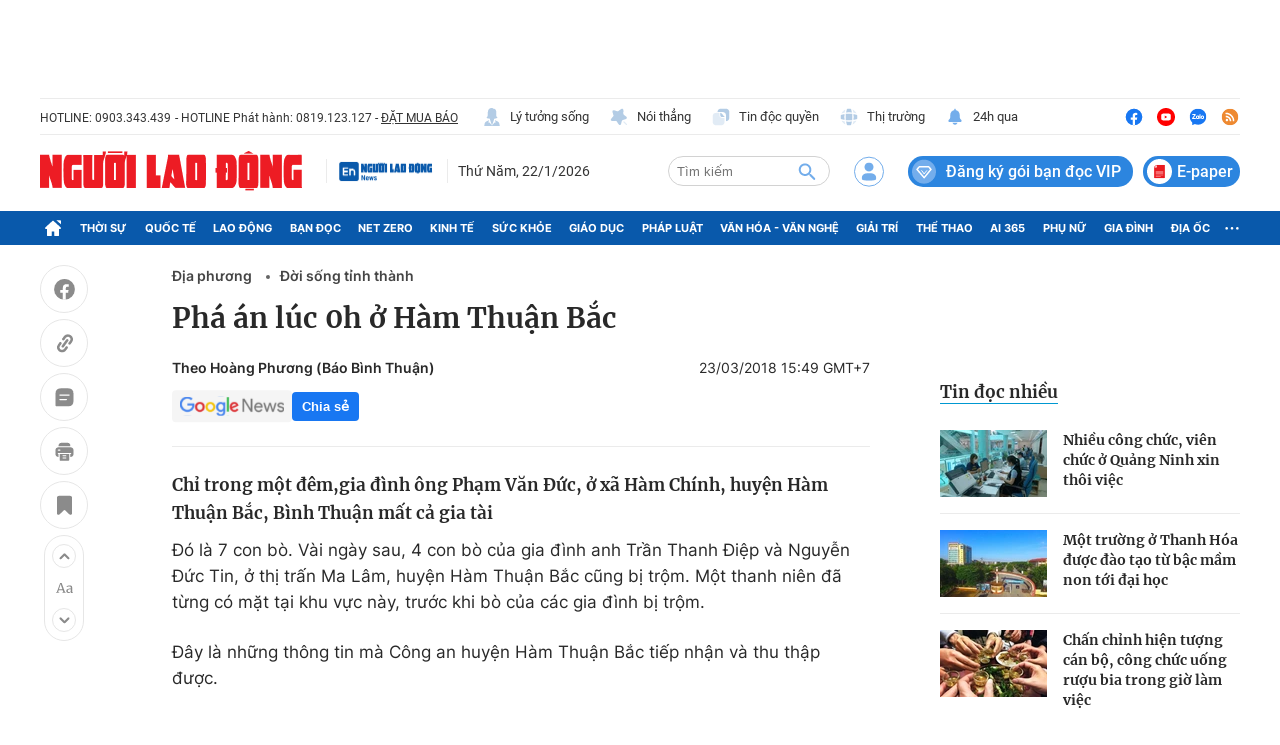

--- FILE ---
content_type: text/html; charset=utf-8
request_url: https://nld.com.vn/detail-most-view-1961202.htm
body_size: 1871
content:
<div class="box-category" data-layout="29" data-cd-key=siteid196:highestviewnews:zoneid1961202hour24 data-cd-top=5>
        <div class="box-category-top">
            <h2 class="title-category">
                <a class="box-category-title" href="javascript:;" rel="nofollow" title="Tin đọc nhiều">
                    Tin đọc nhiều
                </a>
            </h2>
        </div>
        <div class="box-category-middle">
                            <div class="box-category-item" data-id="2023052218303949"   >
                    <a class="box-category-link-with-avatar img-resize" href="/dia-phuong/nhieu-cong-chuc-vien-chuc-o-quang-ninh-xin-thoi-viec-2023052218303949.htm" data-newstype="0"
                title="Nhiều công chức, viên chức ở Quảng Ninh xin thôi việc"  >
                                    <img data-type="avatar"  
                        src="https://nld.mediacdn.vn/zoom/107_67/291774122806476800/2023/5/22/hcc2-1-1684754740768625269553.jpg"
                        alt="Nhiều công chức, viên chức ở Quảng Ninh xin thôi việc" loading=lazy
                        class="box-category-avatar">
                            </a>
        
        <div class="box-category-content">
            <h3 class="box-category-title-text">
                <a data-type="title" data-linktype="newsdetail" data-id="2023052218303949"
                    class="box-category-link-title" data-type="0"
                    data-newstype="0" href="/dia-phuong/nhieu-cong-chuc-vien-chuc-o-quang-ninh-xin-thoi-viec-2023052218303949.htm"
                    title="Nhiều công chức, viên chức ở Quảng Ninh xin thôi việc"

                   >Nhiều công chức, viên chức ở Quảng Ninh xin thôi việc</a>
                </h3>

                
                
                    </div>

        </div>
                            <div class="box-category-item" data-id="20230313144018322"   >
                    <a class="box-category-link-with-avatar img-resize" href="/giao-duc-khoa-hoc/mot-truong-o-thanh-hoa-duoc-dao-tao-tu-bac-tieu-hoc-toi-dai-hoc-20230313144018322.htm" data-newstype="0"
                title="Một trường ở Thanh Hóa được đào tạo từ bậc mầm non tới đại học"  >
                                    <img data-type="avatar"  
                        src="https://nld.mediacdn.vn/zoom/107_67/291774122806476800/2023/3/13/166d5093423t8042l7-1-1663295636417526723699-1678693153902589683691.jpg"
                        alt="Một trường ở Thanh Hóa được đào tạo từ bậc mầm non tới đại học" loading=lazy
                        class="box-category-avatar">
                            </a>
        
        <div class="box-category-content">
            <h3 class="box-category-title-text">
                <a data-type="title" data-linktype="newsdetail" data-id="20230313144018322"
                    class="box-category-link-title" data-type="0"
                    data-newstype="0" href="/giao-duc-khoa-hoc/mot-truong-o-thanh-hoa-duoc-dao-tao-tu-bac-tieu-hoc-toi-dai-hoc-20230313144018322.htm"
                    title="Một trường ở Thanh Hóa được đào tạo từ bậc mầm non tới đại học"

                   >Một trường ở Thanh Hóa được đào tạo từ bậc mầm non tới đại học</a>
                </h3>

                
                
                    </div>

        </div>
                            <div class="box-category-item" data-id="20230430165242366"   >
                    <a class="box-category-link-with-avatar img-resize" href="/dia-phuong/chan-chinh-hien-tuong-can-bo-cong-chuc-uong-ruou-bia-trong-gio-lam-viec-20230430165242366.htm" data-newstype="0"
                title="Chấn chỉnh hiện tượng cán bộ, công chức uống rượu bia trong giờ làm việc"  >
                                    <img data-type="avatar"  
                        src="https://nld.mediacdn.vn/zoom/107_67/291774122806476800/2023/4/30/070619ha48-1682848262497167520968.jpg"
                        alt="Chấn chỉnh hiện tượng cán bộ, công chức uống rượu bia trong giờ làm việc" loading=lazy
                        class="box-category-avatar">
                            </a>
        
        <div class="box-category-content">
            <h3 class="box-category-title-text">
                <a data-type="title" data-linktype="newsdetail" data-id="20230430165242366"
                    class="box-category-link-title" data-type="0"
                    data-newstype="0" href="/dia-phuong/chan-chinh-hien-tuong-can-bo-cong-chuc-uong-ruou-bia-trong-gio-lam-viec-20230430165242366.htm"
                    title="Chấn chỉnh hiện tượng cán bộ, công chức uống rượu bia trong giờ làm việc"

                   >Chấn chỉnh hiện tượng cán bộ, công chức uống rượu bia trong giờ làm việc</a>
                </h3>

                
                
                    </div>

        </div>
                            <div class="box-category-item" data-id="20230301125541548"   >
                    <a class="box-category-link-with-avatar img-resize" href="/dia-phuong/ba-tinh-bac-trung-bo-bat-tay-lam-du-lich-dac-sac-20230301125541548.htm" data-newstype="0"
                title="Ba tỉnh Bắc Trung Bộ bắt tay làm du lịch đặc sắc"  >
                                    <img data-type="avatar"  
                        src="https://nld.mediacdn.vn/zoom/107_67/291774122806476800/2023/3/1/edit-z41466137518449d5737e04ba29fd90854c9b2fdf6dfaf-1677650124629789095226.png"
                        alt="Ba tỉnh Bắc Trung Bộ bắt tay làm du lịch đặc sắc" loading=lazy
                        class="box-category-avatar">
                            </a>
        
        <div class="box-category-content">
            <h3 class="box-category-title-text">
                <a data-type="title" data-linktype="newsdetail" data-id="20230301125541548"
                    class="box-category-link-title" data-type="0"
                    data-newstype="0" href="/dia-phuong/ba-tinh-bac-trung-bo-bat-tay-lam-du-lich-dac-sac-20230301125541548.htm"
                    title="Ba tỉnh Bắc Trung Bộ bắt tay làm du lịch đặc sắc"

                   >Ba tỉnh Bắc Trung Bộ bắt tay làm du lịch đặc sắc</a>
                </h3>

                
                
                    </div>

        </div>
                            <div class="box-category-item" data-id="20230310173055322"   >
                    <a class="box-category-link-with-avatar img-resize" href="/thoi-su/thanh-tra-chinh-phu-nhieu-vi-pham-tai-du-an-khach-san-5-sao-muong-thanh-ca-mau-20230310173055322.htm" data-newstype="0"
                title="Thanh tra Chính phủ: Nhiều vi phạm tại dự án khách sạn 5 sao Mường Thanh Cà Mau"  >
                                    <img data-type="avatar"  
                        src="https://nld.mediacdn.vn/zoom/107_67/291774122806476800/2023/3/10/mt2-16784452919871953291137.jpeg"
                        alt="Thanh tra Chính phủ: Nhiều vi phạm tại dự án khách sạn 5 sao Mường Thanh Cà Mau" loading=lazy
                        class="box-category-avatar">
                            </a>
        
        <div class="box-category-content">
            <h3 class="box-category-title-text">
                <a data-type="title" data-linktype="newsdetail" data-id="20230310173055322"
                    class="box-category-link-title" data-type="0"
                    data-newstype="0" href="/thoi-su/thanh-tra-chinh-phu-nhieu-vi-pham-tai-du-an-khach-san-5-sao-muong-thanh-ca-mau-20230310173055322.htm"
                    title="Thanh tra Chính phủ: Nhiều vi phạm tại dự án khách sạn 5 sao Mường Thanh Cà Mau"

                   >Thanh tra Chính phủ: Nhiều vi phạm tại dự án khách sạn 5 sao Mường Thanh Cà Mau</a>
                </h3>

                
                
                    </div>

        </div>
                    </div>
    </div>


--- FILE ---
content_type: text/html; charset=UTF-8
request_url: https://auto-load-balancer.likr.tw/api/get_client_ip.php
body_size: -135
content:
"3.148.180.207"